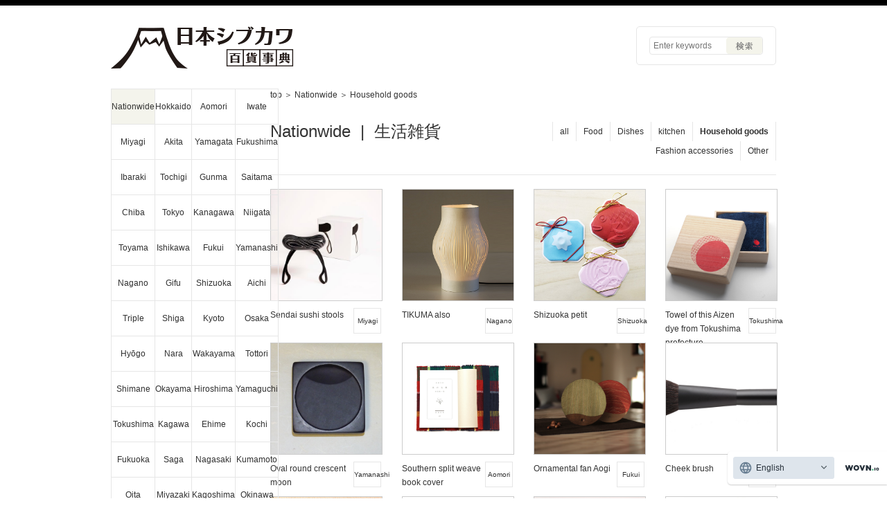

--- FILE ---
content_type: text/html; charset=UTF-8
request_url: https://shibu-kawa.jp/all/lgoods/?area=all&cat=lgoods&page=4
body_size: 4697
content:
<!DOCTYPE html>
<html dir="ltr" lang="ja">
<head>
<script src="//j.wovn.io/1" data-wovnio="key=3oPmuK" async></script>
<meta charset="UTF-8">
<title>生活雑貨｜全国｜日本シブカワ百貨事典：地域生まれのシブくてカワイイ商品の百貨事典サイト</title>
<meta name="keywords" content="全国,生活雑貨,シブカワ,百貨,百科事典,地域創生,地域活性化,土産,名産品,伝統工芸品,民芸品, 通販,オンラインショッピング">
<meta name="description" content="全国の生活雑貨等、地域生まれの〈シブくてカワイイ商品〉を集めたキュレーション型の百貨事典サイトです。日本の地域活性化や地域創生をサポートします。">
<meta property="og:title" content="生活雑貨｜全国｜|日本シブカワ百貨事典：地域生まれのシブくてカワイイ商品の百貨事典サイト">
<meta property="og:type" content="website">
<meta property="og:url" content="http://shibu-kawa.jp/all/lgoods/?area=all&cat=lgoods&page=4">
<meta property="og:image" content="http://shibu-kawa.jp/img/logo.png">
<meta property="og:description" content="全国の生活雑貨等、地域生まれの〈シブくてカワイイ商品〉を集めたキュレーション型の百貨事典サイトです。日本の地域活性化や地域創生をサポートします。">
<link rel="stylesheet" href="/css/style.css" type="text/css" media="screen">
<!--[if lt IE 9]>
<script src="/js/html5.js"></script>
<script src="/js/css3-mediaqueries.js"></script>
<![endif]-->
<script src="/js/jquery1.7.2.min.js"></script>
<script src="/js/jquery.MyThumbnail.js"></script>
<script src="/js/jquery.tile.min.js"></script>
<script src="/js/jquery.footerFixed.js"></script>
<script src="/js/script.js"></script>
<script>
area_set("all");
cat_set("lgoods");
</script>
</head>
<body>

<!-- Google Tag Manager -->
<noscript><iframe src="//www.googletagmanager.com/ns.html?id=GTM-TMWRSL"
height="0" width="0" style="display:none;visibility:hidden"></iframe></noscript>
<script>(function(w,d,s,l,i){w[l]=w[l]||[];w[l].push({'gtm.start':
new Date().getTime(),event:'gtm.js'});var f=d.getElementsByTagName(s)[0],
j=d.createElement(s),dl=l!='dataLayer'?'&l='+l:'';j.async=true;j.src=
'//www.googletagmanager.com/gtm.js?id='+i+dl;f.parentNode.insertBefore(j,f);
})(window,document,'script','dataLayer','GTM-TMWRSL');</script>
<!-- End Google Tag Manager -->
<header id="header" role="banner">
<div id="top">
<!--<div class="inner clearfix">
<div id="h_user"><img src="/img/icon_user.png" alt="ユーザー" /></div>
<div id="h_hoshii"><img src="/img/icon_hoshii.png" alt="ほしいリスト" /></div>
<div id="h_cart"><img src="/img/icon_cart.png" alt="買い物かご" /></div>
<div id="h_lang"><img src="/img/icon_lang.png" alt="言語" /></div>
</div>-->
</div>
<div class="inner clearfix">
<div id="logo"><a href="/"><img src="/img/logo.png" alt="日本シブカワ百貨事典" /></a></div>
<div id="search_box">
<form action="/search/" method="get">
<div id="search" class="clerfix">
<p class="keyword"><input type="text" name="keyword" maxlength="32" placeholder="キーワードを入力" /></p>
<p class="submit"><input type="submit" title="検索" /></p>
</div>
</form>
</div>
</div>
</header><div id="wrapper" class="clearfix">
<div id="content">
<div id="content_header">
<div id="bread">
<a href="/">トップ</a>&nbsp;＞&nbsp;<a href="/all/">全国</a>&nbsp;＞&nbsp;<span>生活雑貨</span>
</div>
<div id="pc_dsp_ad_cont_top" class="ad"></div>
<div id="category" class="bb clearfix">
<h1><span id="h1_area">全国</span>&nbsp;&nbsp;|&nbsp;&nbsp;生活雑貨</h1>
<ul>
<li><a href="/all/">すべて</a></li><li id="food"><a href="/all/food/">食品</a></li><li id="tableware"><a href="/all/tableware/">食器</a></li><li id="kitchen"><a href="/all/kitchen/">キッチン</a></li><li id="lgoods"><a href="/all/lgoods/">生活雑貨</a></li><li id="dgoods"><a href="/all/dgoods/">服飾雑貨</a></li><li id="other"><a href="/all/other/">その他</a></li></ul>
</div>
</div>
<div id="thumb_box" class="clearfix">
<div class="thumb">
<div class="pic">
<a href="/miyagi/lgoods/myg0000005.html"><img src="/img/item/myg0000005.jpg" alt="仙台堆朱スツール" /></a>
</div>
<div class="info clearfix">
<div class="left">
<p class="cap">
仙台堆朱スツール
</p>
</div>
<div class="right">
<p class="loc">宮城<p>
</div>
</div>
</div>
<div class="thumb">
<div class="pic">
<a href="/nagano/lgoods/ngn0000005.html"><img src="/img/item/ngn0000005.jpg" alt="TIKUMA みなも" /></a>
</div>
<div class="info clearfix">
<div class="left">
<p class="cap">
TIKUMA みなも
</p>
</div>
<div class="right">
<p class="loc">長野<p>
</div>
</div>
</div>
<div class="thumb">
<div class="pic">
<a href="/shizuoka/lgoods/szo0000005.html"><img src="/img/item/szo0000005.jpg" alt="静岡ぽち" /></a>
</div>
<div class="info clearfix">
<div class="left">
<p class="cap">
静岡ぽち
</p>
</div>
<div class="right">
<p class="loc">静岡<p>
</div>
</div>
</div>
<div class="thumb">
<div class="pic">
<a href="/tokushima/lgoods/tks0000005.html"><img src="/img/item/tks0000005.jpg" alt="徳島県から本藍染のタオル" /></a>
</div>
<div class="info clearfix">
<div class="left">
<p class="cap">
徳島県から本藍染のタオル
</p>
</div>
<div class="right">
<p class="loc">徳島<p>
</div>
</div>
</div>
<div class="thumb">
<div class="pic">
<a href="/yamanashi/lgoods/ymn0000005.html"><img src="/img/item/ymn0000005.jpg" alt="変わり型丸三日月硯" /></a>
</div>
<div class="info clearfix">
<div class="left">
<p class="cap">
変わり型丸三日月硯
</p>
</div>
<div class="right">
<p class="loc">山梨<p>
</div>
</div>
</div>
<div class="thumb">
<div class="pic">
<a href="/aomori/lgoods/aom0000004.html"><img src="/img/item/aom0000004.png" alt="南部裂織ブックカバー" /></a>
</div>
<div class="info clearfix">
<div class="left">
<p class="cap">
南部裂織ブックカバー
</p>
</div>
<div class="right">
<p class="loc">青森<p>
</div>
</div>
</div>
<div class="thumb">
<div class="pic">
<a href="/fukui/lgoods/fki0000004.html"><img src="/img/item/fki0000004.jpg" alt="飾り扇子 あおぎ&#12348;" /></a>
</div>
<div class="info clearfix">
<div class="left">
<p class="cap">
飾り扇子 あおぎ&#12348;
</p>
</div>
<div class="right">
<p class="loc">福井<p>
</div>
</div>
</div>
<div class="thumb">
<div class="pic">
<a href="/hiroshima/lgoods/hrs0000004.html"><img src="/img/item/hrs0000004.jpg" alt="チークブラシ" /></a>
</div>
<div class="info clearfix">
<div class="left">
<p class="cap">
チークブラシ
</p>
</div>
<div class="right">
<p class="loc">広島<p>
</div>
</div>
</div>
<div class="thumb">
<div class="pic">
<a href="/ishikawa/lgoods/isk0000004.html"><img src="/img/item/isk0000004.jpg" alt="花てまり" /></a>
</div>
<div class="info clearfix">
<div class="left">
<p class="cap">
花てまり
</p>
</div>
<div class="right">
<p class="loc">石川<p>
</div>
</div>
</div>
<div class="thumb">
<div class="pic">
<a href="/kyoto/lgoods/kyt0000004.html"><img src="/img/item/kyt0000004.jpg" alt="pocchiri 4.0押し口マチ 白" /></a>
</div>
<div class="info clearfix">
<div class="left">
<p class="cap">
pocchiri 4.0押し口マチ 白
</p>
</div>
<div class="right">
<p class="loc">京都<p>
</div>
</div>
</div>
<div class="thumb">
<div class="pic">
<a href="/nara/lgoods/nar0000004.html"><img src="/img/item/nar0000004.jpg" alt="花ふきん" /></a>
</div>
<div class="info clearfix">
<div class="left">
<p class="cap">
花ふきん
</p>
</div>
<div class="right">
<p class="loc">奈良<p>
</div>
</div>
</div>
<div class="thumb">
<div class="pic">
<a href="/oita/lgoods/oit0000004.html"><img src="/img/item/oit0000004.jpg" alt="刺子白無地トートバッグ（小）" /></a>
</div>
<div class="info clearfix">
<div class="left">
<p class="cap">
刺子白無地トートバッグ（小）
</p>
</div>
<div class="right">
<p class="loc">大分<p>
</div>
</div>
</div>
<div class="thumb">
<div class="pic">
<a href="/shiga/lgoods/sig0000004.html"><img src="/img/item/sig0000004.jpg" alt="multi tray-S" /></a>
</div>
<div class="info clearfix">
<div class="left">
<p class="cap">
multi tray-S
</p>
</div>
<div class="right">
<p class="loc">滋賀<p>
</div>
</div>
</div>
<div class="thumb">
<div class="pic">
<a href="/shimane/lgoods/smn0000004.html"><img src="/img/item/smn0000004.jpg" alt="松江和紙てまり(椿)" /></a>
</div>
<div class="info clearfix">
<div class="left">
<p class="cap">
松江和紙てまり(椿)
</p>
</div>
<div class="right">
<p class="loc">島根<p>
</div>
</div>
</div>
<div class="thumb">
<div class="pic">
<a href="/shizuoka/lgoods/szo0000004.html"><img src="/img/item/szo0000004.jpg" alt="テーブルセンター" /></a>
</div>
<div class="info clearfix">
<div class="left">
<p class="cap">
テーブルセンター
</p>
</div>
<div class="right">
<p class="loc">静岡<p>
</div>
</div>
</div>
<div class="thumb">
<div class="pic">
<a href="/wakayama/lgoods/wky0000004.html"><img src="/img/item/wky0000004.jpg" alt="美熊野の灯「深」白熱灯タイプ" /></a>
</div>
<div class="info clearfix">
<div class="left">
<p class="cap">
美熊野の灯「深」白熱灯タイプ
</p>
</div>
<div class="right">
<p class="loc">和歌山<p>
</div>
</div>
</div>
<div class="thumb">
<div class="pic">
<a href="/yamagata/lgoods/ygt0000004.html"><img src="/img/item/ygt0000004.jpg" alt="しな織財布" /></a>
</div>
<div class="info clearfix">
<div class="left">
<p class="cap">
しな織財布
</p>
</div>
<div class="right">
<p class="loc">山形<p>
</div>
</div>
</div>
<div class="thumb">
<div class="pic">
<a href="/yamanashi/lgoods/ymn0000004.html"><img src="/img/item/ymn0000004.jpg" alt="KOSHU?（COLOR）DARUMA" /></a>
</div>
<div class="info clearfix">
<div class="left">
<p class="cap">
KOSHU?（COLOR）DARUMA
</p>
</div>
<div class="right">
<p class="loc">山梨<p>
</div>
</div>
</div>
<div class="thumb">
<div class="pic">
<a href="/ehime/lgoods/ehm0000003.html"><img src="/img/item/ehm0000003.jpg" alt="いまばりマフラー70　スラブ" /></a>
</div>
<div class="info clearfix">
<div class="left">
<p class="cap">
いまばりマフラー70　スラブ
</p>
</div>
<div class="right">
<p class="loc">愛媛<p>
</div>
</div>
</div>
<div class="thumb">
<div class="pic">
<a href="/fukui/lgoods/fki0000003.html"><img src="/img/item/fki0000003.jpg" alt="福田忠雄さんの墨流し : 名刺入れ (三色・朱墨青)" /></a>
</div>
<div class="info clearfix">
<div class="left">
<p class="cap">
福田忠雄さんの墨流し : 名刺入れ (三色・朱墨青)
</p>
</div>
<div class="right">
<p class="loc">福井<p>
</div>
</div>
</div>
</div>
<div id="pager"><ul><li class="prev"><a href="?area=all&cat=lgoods&page=3">＜</a></li><li><a href="?area=all&cat=lgoods&page=1">1</a></li><span>･･･</span><li><a href="?area=all&cat=lgoods&page=2">2</a></li><li><a href="?area=all&cat=lgoods&page=3">3</a></li><li class="current"><a href="?area=all&cat=lgoods&page=4">4</a></li><li><a href="?area=all&cat=lgoods&page=5">5</a></li><li><a href="?area=all&cat=lgoods&page=6">6</a></li><li class="next"><a href="?area=all&cat=lgoods&page=5">＞</a></li></ul></div>
<div id="dsp_ad_cont_under" class="ad"></div>
</div><!-- / content -->
<aside id="sidebar">
<table id="area">
<tr>
<td id="all"><a href="/all/">全国</a></td>
<td id="hokkaido"><a href="/hokkaido/">北海道</a></td>
<td id="aomori"><a href="/aomori/">青森</a></td>
<td id="iwate"><a href="/iwate/">岩手</a></td>
</tr>
<tr>
<td id="miyagi"><a href="/miyagi/">宮城</a></td>
<td id="akita"><a href="/akita/">秋田</a></td>
<td id="yamagata"><a href="/yamagata/">山形</a></td>
<td id="fukushima"><a href="/fukushima/">福島</a></td>
</tr>
<tr>
<td id="ibaraki"><a href="/ibaraki/">茨城</a></td>
<td id="tochigi"><a href="/tochigi/">栃木</a></td>
<td id="gunma"><a href="/gunma/">群馬</a></td>
<td id="saitama"><a href="/saitama/">埼玉</a></td>
</tr>
<tr>
<td id="chiba"><a href="/chiba/">千葉</a></td>
<td id="tokyo"><a href="/tokyo/">東京</a></td>
<td id="kanagawa"><a href="/kanagawa/">神奈川</a></td>
<td id="nigata"><a href="/nigata/">新潟</a></td>
</tr>
<tr>
<td id="toyama"><a href="/toyama/">富山</a></td>
<td id="ishikawa"><a href="/ishikawa/">石川</a></td>
<td id="fukui"><a href="/fukui/">福井</a></td>
<td id="yamanashi"><a href="/yamanashi/">山梨</a></td>
</tr>
<tr>
<td id="nagano"><a href="/nagano/">長野</a></td>
<td id="gifu"><a href="/gifu/">岐阜</a></td>
<td id="shizuoka"><a href="/shizuoka/">静岡</a></td>
<td id="aichi"><a href="/aichi/">愛知</a></td>
</tr>
<tr>
<td id="mie"><a href="/mie/">三重</a></td>
<td id="shiga"><a href="/shiga/">滋賀</a></td>
<td id="kyoto"><a href="/kyoto/">京都</a></td>
<td id="osaka"><a href="/osaka/">大阪</a></td>
</tr>
<tr>
<td id="hyogo"><a href="/hyogo/">兵庫</a></td>
<td id="nara"><a href="/nara/">奈良</a></td>
<td id="wakayama"><a href="/wakayama/">和歌山</a></td>
<td id="tottori"><a href="/tottori/">鳥取</a></td>
</tr>
<tr>
<td id="shimane"><a href="/shimane/">島根</a></td>
<td id="okayama"><a href="/okayama/">岡山</a></td>
<td id="hiroshima"><a href="/hiroshima/">広島</a></td>
<td id="yamaguchi"><a href="/yamaguchi/">山口</a></td>
</tr>
<tr>
<td id="tokushima"><a href="/tokushima/">徳島</a></td>
<td id="kagawa"><a href="/kagawa/">香川</a></td>
<td id="ehime"><a href="/ehime/">愛媛</a></td>
<td id="kochi"><a href="/kochi/">高知</a></td>
</tr>
<tr>
<td id="fukuoka"><a href="/fukuoka/">福岡</a></td>
<td id="saga"><a href="/saga/">佐賀</a></td>
<td id="nagasaki"><a href="/nagasaki/">長崎</a></td>
<td id="kumamoto"><a href="/kumamoto/">熊本</a></td>
</tr>
<tr>
<td id="oita"><a href="/oita/">大分</a></td>
<td id="miyazaki"><a href="/miyazaki/">宮崎</a></td>
<td id="kagoshima"><a href="/kagoshima/">鹿児島</a></td>
<td id="okinawa"><a href="/okinawa/">沖縄</a></td>
</tr>
</table>
<div id="sub_menu">
<p>メニュー</p>
<ul class="menu_list" class="clearfix">
<li class="last"><a href="/feature/">特集</a></li>
<!--<li><a href="">新着</a></li>
<li><a href="">ランキング</a></li>
<li class="last"><a href="">おすすめ</a></li>-->
</ul>
</div>
<div id="instagram" class="clearfix">
<a href="https://www.instagram.com/shibu_kawa_jp/" target="_blank"><img src="/img/insta_img.png" alt="インスタグラムバナー"></a>
</div>
<div id="fb-root"></div>

<script>(function(d, s, id) {
 var js, fjs = d.getElementsByTagName(s)[0];
 if (d.getElementById(id)) return;
 js = d.createElement(s); js.id = id;
 js.src = "//connect.facebook.net/ja_JP/sdk.js#xfbml=1&version=v2.5";
 fjs.parentNode.insertBefore(js, fjs);
}(document, 'script', 'facebook-jssdk'));</script>

<div id="facebook" class="clearfix">
<div class="fb-page" data-href="https://www.facebook.com/JapanShibuKawaLab/" data-tabs="event" data-width="500" data-small-header="false" data-adapt-container-width="true" data-hide-cover="false" data-show-facepile="true">
<div class="fb-xfbml-parse-ignore"><blockquote cite="https://www.facebook.com/JapanShibuKawaLab/"><a href="https://www.facebook.com/JapanShibuKawaLab/">日本シブカワ研究所（Japan ShibuKawa Lab）</a></blockquote></div>
</div>
</div>
<div id="pc_dsp_ad_sidebar_under" class="ad"></div>
</aside></div>
<!-- / wrapper -->
<footer id="footer">
<div class="inner clearfix">
<!--<div class="left">
<ul>
<li><a href="">日本シブカワ百貨事典</a></li><li><a href="">ご利用方法</a></li><li><a href="">お問い合わせ</a></li>
</ul>
</div>-->
<div class="right">
<img src="/img/footer_pic.png" alt="日本シブカワ百貨事典" />
</div>
</div>
<div id="copyright">
<div class="inner clearfix">
<div class="left">
<p><a href="http://www.nine.sc/" target="_blank">&copy; NINE.inc</a></p>
</div>
<div class="right">
<ul>
<li><a href="/sitemap.html">サイトマップ</a></li><li><a href="/about.html">日本シブカワ百貨事典について</a></li><li><a href="mailto:info@nine.sc">お問い合わせ</a></li>
</ul>
</div>
</div>
</div>
</footer>
<!-- / footer --></body>
</html>

--- FILE ---
content_type: text/css
request_url: https://shibu-kawa.jp/css/style.css
body_size: 3396
content:
@charset "utf-8";

/* =Reset default browser CSS.
Based on work by Eric Meyer: http://meyerweb.com/eric/tools/css/reset/index.html
-------------------------------------------------------------- */
html, body, div, span, applet, object, iframe, h1, h2, h3, h4, h5, h6, p, blockquote, pre, a, abbr, acronym, address, big, cite, code, del, dfn, em, font, ins, kbd, q, s, samp, small, strike, strong, sub, sup, tt, var, dl, dt, dd, ol, ul, li, fieldset, form, label, legend, table, caption, tbody, tfoot, thead, tr, th, td {border: 0;font-family: inherit;font-size: 100%;font-style: inherit;font-weight: inherit;margin: 0;outline: 0;padding: 0;vertical-align: baseline;}
:focus {outline: 0;}

ol, ul {list-style: none;}
table {border-collapse: separate;border-spacing: 0;}
caption, th, td {font-weight: normal;text-align: left;}
blockquote:before, blockquote:after,q:before, q:after {content: "";}
blockquote, q {quotes: "" "";}
img { vertical-align:bottom }
a img {border: 0;}
article, aside, details, figcaption, figure, footer, header, hgroup, menu, nav, section {display: block;}

body{
	font: 12px/1.5 "メイリオ","Meiryo",arial,"ヒラギノ角ゴ Pro W3","Hiragino Kaku Gothic Pro",Osaka,"ＭＳ Ｐゴシック","MS PGothic",Sans-Serif;
	color:#333;
	-webkit-text-size-adjust: none;
}
/* リンク設定
------------------------------------------------------------*/
a{
	margin:0;
	padding:0;
	text-decoration:none;
	outline:0;
	vertical-align:baseline;
	background:transparent;
	font-size:100%;
	color:#313131;
}

a:hover,
a:active{
	outline: none;
	color:#333;
}

.ml10{margin-left:10px;}
.ml20{margin-left:20px;}
.ml30{margin-left:30px;}
.mb10{margin-bottom:10px;}
.mb20{margin-bottom:20px;}
.mb30{margin-bottom:30px;}

/**** Clearfix ****/
nav .panel:after, nav#mainNav:after, .newsTitle:after, .bg:after,.post:after, ul.post li:after{content:""; display: table;clear: both;}
nav .panel,nav#mainNav,.newsTitle,.bg, .post, ul.post li{zoom: 1;}


/* レイアウト
------------------------------------------------------------*/
/* clearfix */
.clearfix:after{
	content: "";
	clear: both;
	display: block;
	height: 0;
}
/* 広告用 */
.ad{
	margin: 20px auto;
}

#pc_dsp_ad_cont_top,
#pc_dsp_ad_cont_under,
#pc_dsp_ad_article_under{
	margin-left:30px;
}

#wrapper{
	margin:0 auto;
	padding: 0 20px;
	width:960px;
	max-width:960px;
	min-height:900px;
}

.inner{
	margin:0 auto;
	width:960px;
}

#header{
	min-width:1000px;
}

#content{
	float:right;
	width:760px;
	margin-bottom:40px;
}
#content .cont_block{
	padding:30px 30px 30px 60px;
}
#content .block{
	padding-left:30px;
}
#sidebar{
	float:left;
	width:200px;
}
#footer{
	clear:both;
	position: relative;
}
/* コンテンツヘッダー
----------------------------------*/
#content_header{
	margin-left:30px;
	margin-bottom:20px;
}
/* パンくず
----------------------------------*/
#bread{
	margin-bottom:30px;
}
#bread a:hover{
	text-decoration:underline;
}
/* もっと見る
----------------------------------*/
.more{
	margin: 10px 0;
	text-align: right;
}
.more a{
	text-decoration: underline;
}
/* メッセージ
----------------------------------*/
#message{
	text-align:center;
	margin-left:30px;
	padding:100px 0;
	font-size:18px;
}
/* カテゴリー
----------------------------------*/
#category{
	padding-bottom:20px;
	line-height:28px;
}
#category.bb{
	border-bottom:1px solid #E6E6E6;
}
#category h1{
	float:left;
	width:350px;
	font-size:24px;
	overflow:hidden;
}
#category h1#h1_long{
	width:100%;
	white-space: nowrap;
	overflow: hidden;
	text-overflow: ellipsis;
	-o-text-overflow: ellipsis; /* Opera9,10対応 */
}
#category ul{
	text-align:right;
}
#category li{
	display:inline-block;
	border-right:1px solid #E6E6E6;
}
*:first-child+html #category li{
	display:inline;
}
#category li:first-child{
	border-left:1px solid #E6E6E6;
}
#category li:hover{
	background: #F4F4EC;
}
#category li.current{
	font-weight:bold;
}
#category li a{
	display:block;
	text-align:center;
	padding:0 10px;
}
/* 絞込み
----------------------------------*/
#refine{
	margin-bottom:20px;
}
#refine ul{
	margin-top:20px;
	text-align:right;
}
#refine li{
	display:inline-block;
	border-left:1px solid #E6E6E6;
}
#refine li:first-child{
	border-left:none;
}
*:first-child+html #refine li{
	display:inline;
}
#refine li span{
	display:block;
	text-align:center;
	padding:0 10px;
}
#refine li a{
	display:block;
	position: relative;
	text-align:center;
	padding:0 20px 0 10px;
}
#refine li .btn{
	position: relative;
	margin-left:10px;
	padding: 2px 40px;
	background: #F4F4EC;
	border-radius: 4px;
	-webkit-border-radius: 4px;
	-moz-border-radius: 4px;
}
#refine li a:after{
	position: absolute;
	content: '';
	width:5px;
	height:3px;
	background-image: url("/img/arrow_01.png");
	top:8px;
	right:8px;
}
#refine li .btn:after{
	position: absolute;
	content: '';
	width:5px;
	height:3px;
	background-image: url("/img/arrow_02.png");
	top:9px;
	right:8px;
}
/* ページャー
----------------------------------*/
#pager ul{
	text-align:center;
	margin-top:20px;
}
#pager li{
	display:inline-block;
	border:1px solid #ccc;
	margin-right:5px;
}
#pager span{
	display:inline-block;
	margin-right:5px;
}

*:first-child+html #pager li{
	display:inline;
}
*:first-child+html #pager span{
	display:inline;
}
#pager li:hover{
	background: #F4F4EC;
}
#pager li.prev{
	margin-right:20px;
}
#pager li.next{
	margin-left:15px;
}
#pager li.current{
	font-weight:bold;
	background: #B6B6B6;
}
#pager li.current a{
	color:#FFF;
}
#pager li a{
	display:block;
	padding:5px 10px;
}
/* 商品一覧
----------------------------------*/
#main_v{
	position: relative;
	margin-left: 30px;
	margin-bottom: 30px;
}
#main_v img{
	width: 100%;
	height: auto;
}
h2.itemhead{
	margin:0 0 20px 30px;
	padding-bottom:10px;
	font-size:14px;
	font-weight:bold;
	border-bottom:1px solid #E6E6E6;
}
h2.head{
	margin:0 0 20px 30px;
	padding-bottom:10px;
	font-size:14px;
	font-weight:bold;
	border-bottom:1px solid #E6E6E6;
}
h2.head.btm0{
	margin-bottom:0;
}
.myPic{
	display:block;
}
.thumb{
	float:left;
	width:160px;
	margin-left:30px;
}
.thumb img{
	max-width: 160px;
	max-height: 160px;
}
.thumb .pic{
	display:table-cell;
	width:160px;
	height:160px;
	text-align: center;
	vertical-align: middle;
	border:1px solid #ccc;
}
.thumb .pic a{
	display:block;
	height:160px;
}
.thumb .pic a:hover{
	opacity:0.7;
	filter: alpha(opacity=70);
	-ms-filter: "alpha( opacity=70 )";
}
.thumb .info{
	width:160px;
	height:50px;
}
.thumb .info .left{
	float:left;
}
.thumb .info .left .cap{
	width:115px;
	margin:10px 5px 10px 0;
	overflow:hidden;
	line-height:20px;
}
.thumb .info .left .cap .rec{
	font-weight:bold;
	color:#4169E1;
}
.thumb .info .left .cap .new{
	font-weight:bold;
	color:#CD5C5C;
}
.thumb .info .right{
	float:right;
}
.thumb .info .right .loc{
	width:38px;
	font-size:10px;
	text-align:center;
	margin:10px 0;
	padding:10px 0;
	border:1px solid #E6E6E6;
}
.f_list img{
	max-width: 160px;
	max-height: 80px;
}
.f_list li{
	padding: 10px 0;
	border-bottom:1px solid #E6E6E6;
}
.f_list li:first-child{
	padding-top: 0;
}
.f_list .pic{
	display:table-cell;
	width:160px;
	height:80px;
	text-align: center;
	vertical-align: middle;
	border:1px solid #ccc;
}
.f_list .pic a{
	display:block;
}
.f_list .pic a:hover{
	opacity:0.7;
	filter: alpha(opacity=70);
	-ms-filter: "alpha( opacity=70 )";
}
.f_list li a{
	text-decoration:underline;
}
.f_list .right p{
	width: 530px;
    overflow: hidden;
    text-overflow: ellipsis;
    white-space: nowrap;
}
.f_list p.title{
	font-size: 16px;
	margin-bottom: 10px;
}
.f_list p.txt{
	margin-bottom: 6px;
	color: #999;
}
.f_list p.info{
	color: #999;
}
.f_list .left{
	float:left;
	width: 160px;
	margin-right: 40px;
}
.f_list .right{
	float:left;
	margin-top: 6px;
}

/* ヘッダー
*****************************************************/
#header #top{
	background: #000;
	height:8px;
}
#header #h_user{
	float:left;
}
#header #h_hoshii,
#header #h_cart{
	padding-left:30px;
	float:left;
}
#header #h_lang{
	float:right;
}

/* ロゴ (サイトタイトル)
----------------------------------*/
#header #logo{
	clear:both;
	float:left;
	padding:20px 0 ;
}
#header #search_box{
	padding: 14px 18px;
	margin-top:30px;
	float:right;
	border:1px solid #E6E6E6;
	border-radius: 5px;
	-webkit-border-radius: 5px;
	-moz-border-radius: 5px;
}
#header #search{
	position: relative;
	width: 162px;
	height: 24px;
	border:1px solid #E6E6E6;
	border-radius: 4px;
	-webkit-border-radius: 4px;
	-moz-border-radius: 4px;
}
#header #search .keyword{
	float: left;
}
#header #search .submit{
	float: right;
}
#header #search .keyword input{
	margin-top: 3px;
	padding-left: 5px;
	width: 95px;
	font-size:12px;
	line-height: 1.4;
	border:none;
}
#header #search .submit input{
	width: 52px;
	height: 24px;
	background: url(/img/search_btn.png) no-repeat;
	border:none;
	text-indent:-9999px;
	display:block;
	cursor: pointer;
}
#header #search .submit input:hover{
	opacity:0.7;
	filter: alpha(opacity=70);
	-ms-filter: "alpha( opacity=70 )";
}
/* サイドメニュー　
-------------*/
#area{
	width:200px;
	border-collapse:collapse;
	border-spacing: 0;
}
#area td{
	width:25%;
	height:50px;
	text-align:center;
	vertical-align:middle;
	border:1px solid #E6E6E6;
}
#area td a{
	display:block;
  	width: 100%;
	height:34px;
	padding-top:16px;
}
#area td.current{
	background: #F4F4EC;
}
#area td:hover{
	background: #F4F4EC;
}
#sub_menu{
	margin-top:20px;
	border:1px solid #E6E6E6;
}
#sub_menu p{
	padding:10px;
	text-align:center;
	border-bottom:1px solid #E6E6E6;
	background: #F4F4EC;
}
.menu_list li{
	width:100%;
	border-bottom:1px solid #E6E6E6;
}
.menu_list li.last{
	border-bottom:0;
}
.menu_list li:hover{
	background: #F4F4EC;
}
.menu_list li a{
	display:block;
	padding:10px;
	width:100%;
}
#instagram,#facebook,#adsence{
	margin-top:20px;
}
/* フッター
*****************************************************/
#footer .left{
	float:left;
}
#footer .right{
	float:right;
}
#footer ul{
	margin-bottom:5px;
	text-align:left;
}
#footer li{
	display:inline-block;
	border-right:1px solid #E6E6E6;
}
*:first-child+html #footer li{
	display:inline;
}

#footer li:first-child{
	border-left:1px solid #E6E6E6;
}

#footer li a{
	display:block;
	padding: 5px 16px;
}

#copyright{
	min-width:1000px;
	clear:both;
	padding-top:10px;
	text-align:left;
	background: #000;
}
#copyright .left{
	float:left;
}
#copyright .right{
	float:right;
}
#copyright ul{
	margin-bottom:10px;
	text-align:left;
}
#copyright li{
	display:inline-block;
	border-right:1px solid #E6E6E6;
}
*:first-child+html #copyright li{
	display:inline;
}

#copyright li:last-child{
	border:none;
}

#copyright a{
	color:#fff;
}
#copyright li a{
	display:block;
	padding: 0px 8px;
}


--- FILE ---
content_type: application/javascript
request_url: https://shibu-kawa.jp/js/jquery.MyThumbnail.js
body_size: 910
content:
/**
 * @author Paul Chan / KF Software House 
 * http://www.kfsoft.info
 *
 * Version 0.5
 * Copyright (c) 2010 KF Software House
 *
 * Licensed under the MIT license:
 * http://www.opensource.org/licenses/mit-license.php
 *
 */
	
(function($) {
    var _options = new Array();
	jQuery.fn.MyThumbnail = function(options) {
		_options[_options.length] = $.extend({}, $.fn.MyThumbnail.defaults, options);
		
		return this.each(function()
		{
			$(this).removeAttr("width").removeAttr("height");
			var img = this;
			var src = $(this).attr("src");
			var width = $(this).width();
			var height = $(this).height();
			$(this).hide();
			if (width==0 || height==0)
			{
				var optIndex = _options.length-1;
				$("<img/>")
				.attr("src", $(this).attr("src"))
				.load(function() {
				
					width = this.width;  
					height = this.height;
					
					addImage(img, width, height, optIndex);
				});
			}
			else
			{
				var optIndex = _options.length-1;
				addImage(img, width, height, optIndex);
			}
		});
		
		function addImage(img, width, height, optIndex)
		{	
			var src = $(img).attr("src");
			
			var opt = _options[optIndex];
			var imageSizeWidthRatio = opt.thumbWidth/width;
			var imageSizeWidth = null;
			var imageSizeHeight = null;
	
			imageSizeWidth = opt.thumbWidth;
			imageSizeHeight = height * imageSizeWidthRatio;
			
			
			if (imageSizeHeight < opt.thumbHeight)
			{
				var resizeFactor = opt.thumbHeight/imageSizeHeight;
				
				//fix
				imageSizeHeight = opt.thumbHeight;
				imageSizeWidth = resizeFactor*imageSizeWidth;
			}
			var appendHtml = null;
			if (!opt.bShowPointerCursor)
			{
				appendHtml = "<DIV class='myThumbDivAutoAdd "+ opt.imageDivClass +"' style='display:none;float:left;width:"+ opt.thumbWidth +"px;height:" + opt.thumbHeight + "px;overflow:hidden;background:url("+src +") no-repeat "+opt.backgroundColor+";";
				appendHtml += "background-position:center;background-size:"+ imageSizeWidth + "px " + imageSizeHeight  +"px;'></DIV>";
			}
			else
			{
				appendHtml = "<DIV class='myThumbDivAutoAdd "+ opt.imageDivClass +"' style='cursor:pointer;display:none;float:left;width:"+ opt.thumbWidth +"px;height:" + opt.thumbHeight + "px;overflow:hidden;background:url("+src +") no-repeat "+opt.backgroundColor+";";
				appendHtml += "background-position:center;background-size:"+ imageSizeWidth + "px " + imageSizeHeight  +"px;'></DIV>";
			}
				
			$(img).after(appendHtml)
			$(".myThumbDivAutoAdd").fadeIn();
		}
	}
	//default values
	jQuery.fn.MyThumbnail.defaults = {
		thumbWidth:130,
		thumbHeight:100,
		backgroundColor:"#ccc",
		imageDivClass:"myPic",
		bShowPointerCursor:false
	};
})(jQuery);

--- FILE ---
content_type: text/plain
request_url: https://www.google-analytics.com/j/collect?v=1&_v=j102&a=783880753&t=pageview&_s=1&dl=https%3A%2F%2Fshibu-kawa.jp%2Fall%2Flgoods%2F%3Farea%3Dall%26cat%3Dlgoods%26page%3D4&ul=en-us%40posix&dt=%E7%94%9F%E6%B4%BB%E9%9B%91%E8%B2%A8%EF%BD%9C%E5%85%A8%E5%9B%BD%EF%BD%9C%E6%97%A5%E6%9C%AC%E3%82%B7%E3%83%96%E3%82%AB%E3%83%AF%E7%99%BE%E8%B2%A8%E4%BA%8B%E5%85%B8%EF%BC%9A%E5%9C%B0%E5%9F%9F%E7%94%9F%E3%81%BE%E3%82%8C%E3%81%AE%E3%82%B7%E3%83%96%E3%81%8F%E3%81%A6%E3%82%AB%E3%83%AF%E3%82%A4%E3%82%A4%E5%95%86%E5%93%81%E3%81%AE%E7%99%BE%E8%B2%A8%E4%BA%8B%E5%85%B8%E3%82%B5%E3%82%A4%E3%83%88&sr=1280x720&vp=1280x720&_u=YGBAgAABAAAAAC~&jid=1351174244&gjid=1768893769&cid=1822501562.1769087697&tid=UA-50869521-1&_gid=1525727800.1769087697&_slc=1&gtm=45He61k2n71TMWRSLza200&gcd=13l3l3l3l1l1&dma=0&tag_exp=103116026~103200004~104527907~104528500~104684208~104684211~105391252~115495940~115938465~115938468~117041588~117099529&z=362353052
body_size: -449
content:
2,cG-26YYGGHV5E

--- FILE ---
content_type: application/javascript
request_url: https://shibu-kawa.jp/js/script.js
body_size: 840
content:
$(function(){
	$(".thumb img").MyThumbnail({
	    thumbWidth:160,
	    thumbHeight:160,
	    backgroundColor:"#fff",
	    imageDivClass:"myPic"
	});
	// $(".f_list img").MyThumbnail({
	//     thumbWidth:160,
	//     thumbHeight:80,
	//     backgroundColor:"#fff",
	//     imageDivClass:"myPic"
	// });

	$("#item_pic img").MyThumbnail({
	    thumbWidth:364,
	    thumbHeight:264,
	    backgroundColor:"#fff",
	    imageDivClass:"myPic"
	});
	$("#f_head_pic img").MyThumbnail({
	    thumbWidth:730,
	    thumbHeight:300,
	    backgroundColor:"#fff",
	    imageDivClass:"myPic"
	});

	$("#ichioshi .thumb").tile(4);
	$("#thumb_box .thumb").tile(4);
});

function cat_set(cat){
	$(function(){
		if(cat){
			$('#category #' + cat + '').attr("class", "current");
		} else {
			$('#category li:eq(0)').attr("class", "current");
		}
	});
}
function area_set(area){
	$(function(){
		if(area){
			$('#area #' + area + '').attr("class", "current");
		}
	});
}
